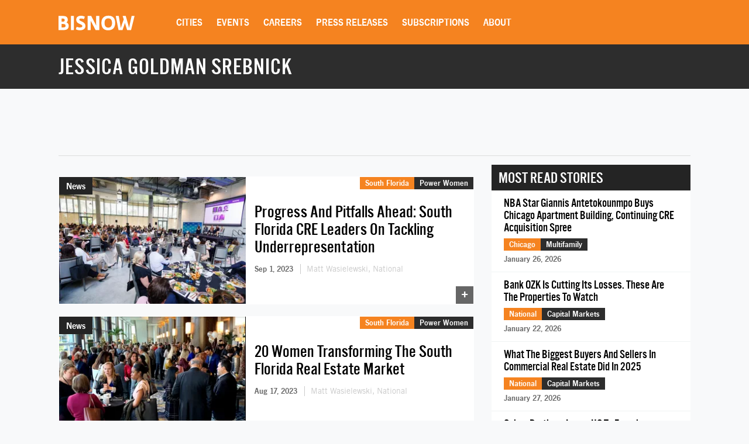

--- FILE ---
content_type: text/html; charset=utf-8
request_url: https://www.google.com/recaptcha/api2/aframe
body_size: 270
content:
<!DOCTYPE HTML><html><head><meta http-equiv="content-type" content="text/html; charset=UTF-8"></head><body><script nonce="iEVlHJVqZET8YbbvPSy1wA">/** Anti-fraud and anti-abuse applications only. See google.com/recaptcha */ try{var clients={'sodar':'https://pagead2.googlesyndication.com/pagead/sodar?'};window.addEventListener("message",function(a){try{if(a.source===window.parent){var b=JSON.parse(a.data);var c=clients[b['id']];if(c){var d=document.createElement('img');d.src=c+b['params']+'&rc='+(localStorage.getItem("rc::a")?sessionStorage.getItem("rc::b"):"");window.document.body.appendChild(d);sessionStorage.setItem("rc::e",parseInt(sessionStorage.getItem("rc::e")||0)+1);localStorage.setItem("rc::h",'1769695129803');}}}catch(b){}});window.parent.postMessage("_grecaptcha_ready", "*");}catch(b){}</script></body></html>